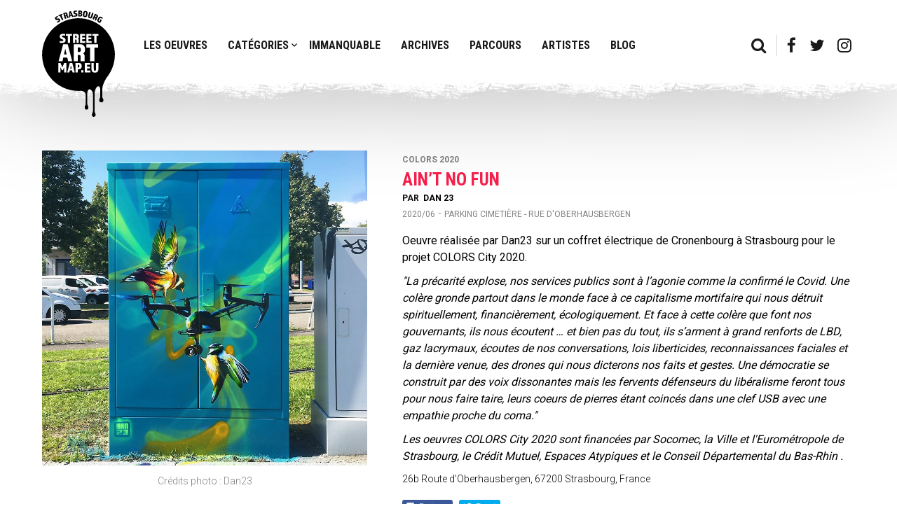

--- FILE ---
content_type: text/html; charset=UTF-8
request_url: https://strasbourg.streetartmap.eu/oeuvres/aint-no-fun/
body_size: 7325
content:
<!doctype html>
<html class="no-js" lang="fr-FR">
    <head>
        <!--

            Made with love by :

            8888888b.     d8888 888b    888      888
            888   Y88b   d88888 8888b   888      888
            888    888  d88P888 88888b  888      888
            888   d88P d88P 888 888Y88b 888      888
            8888888P" d88P  888 888 Y88b888      888
            888      d88P   888 888  Y88888      Y8P
            888     d8888888888 888   Y8888       "
            888    d88P     888 888    Y888      888

        -->
        <meta charset="UTF-8">
        <meta http-equiv="x-ua-compatible" content="IE=9;IE=10;IE=Edge,chrome=1">
        <meta name="viewport" content="width=device-width, initial-scale=1.0, maximum-scale=1.0">
        <meta name="format-detection" content="telephone=no">
        <title>AIN’T NO FUN - StreetArtMap.eu - La carte de l&#039;Art Urbain à Strasbourg</title><link rel="stylesheet" href="https://strasbourg.streetartmap.eu/app/cache/min/1/f990623c0afa5ba156ae01bb19d314c4.css" media="all" data-minify="1" />

        <!-- Favicons -->
        <link rel="apple-touch-icon" sizes="180x180" href="https://strasbourg.streetartmap.eu/app/themes/street-map/build/images/favicons/apple-touch-icon.png?v=2">
<link rel="icon" type="image/png" sizes="32x32" href="https://strasbourg.streetartmap.eu/app/themes/street-map/build/images/favicons/favicon-32x32.png?v=2">
<link rel="icon" type="image/png" sizes="16x16" href="https://strasbourg.streetartmap.eu/app/themes/street-map/build/images/favicons/favicon-16x16.png?v=2">
<link rel="manifest" href="https://strasbourg.streetartmap.eu/app/themes/street-map/build/images/favicons/site.webmanifest">
<link rel="mask-icon" href="/safari-pinned-tab.svg" color="#5bbad5">
<meta name="msapplication-TileColor" content="#ffc40d">
<meta name="theme-color" content="#ffffff">
        <!--wp_head-->
        
	<!-- This site is optimized with the Yoast SEO plugin v14.9 - https://yoast.com/wordpress/plugins/seo/ -->
	<meta name="robots" content="index, follow, max-snippet:-1, max-image-preview:large, max-video-preview:-1" />
	<link rel="canonical" href="https://strasbourg.streetartmap.eu/oeuvres/aint-no-fun/" />
	<meta property="og:locale" content="fr_FR" />
	<meta property="og:type" content="article" />
	<meta property="og:title" content="AIN’T NO FUN - StreetArtMap.eu - La carte de l&#039;Art Urbain à Strasbourg" />
	<meta property="og:description" content="Oeuvre réalisée par Dan23 sur un coffret électrique de Cronenbourg à Strasbourg pour le projet COLORS City 2020. « La précarité explose, nos services publics sont à l’agonie comme la confirmé le Covid. Une colère gronde partout dans le monde face à ce capitalisme mortifaire qui nous détruit spirituellement, financièrement, écologiquement. Et face à cette colère [&hellip;]" />
	<meta property="og:url" content="https://strasbourg.streetartmap.eu/oeuvres/aint-no-fun/" />
	<meta property="og:site_name" content="StreetArtMap.eu - La carte de l&#039;Art Urbain à Strasbourg" />
	<meta property="og:image" content="https://strasbourg.streetartmap.eu/app/uploads/2020/06/83508047_1591905984292697_1690249625887998154_n-1.jpg" />
	<meta property="og:image:width" content="750" />
	<meta property="og:image:height" content="750" />
	<meta name="twitter:card" content="summary_large_image" />
	<script type="application/ld+json" class="yoast-schema-graph">{"@context":"https://schema.org","@graph":[{"@type":"WebSite","@id":"https://strasbourg.streetartmap.eu/#website","url":"https://strasbourg.streetartmap.eu/","name":"StreetArtMap.eu - La carte de l&#039;Art Urbain \u00e0 Strasbourg","description":"La Street Art Map de Strasbourg","potentialAction":[{"@type":"SearchAction","target":"https://strasbourg.streetartmap.eu/?s={search_term_string}","query-input":"required name=search_term_string"}],"inLanguage":"fr-FR"},{"@type":"ImageObject","@id":"https://strasbourg.streetartmap.eu/oeuvres/aint-no-fun/#primaryimage","inLanguage":"fr-FR","url":"https://strasbourg.streetartmap.eu/app/uploads/2020/06/83508047_1591905984292697_1690249625887998154_n-1.jpg","width":750,"height":750},{"@type":"WebPage","@id":"https://strasbourg.streetartmap.eu/oeuvres/aint-no-fun/#webpage","url":"https://strasbourg.streetartmap.eu/oeuvres/aint-no-fun/","name":"AIN\u2019T NO FUN - StreetArtMap.eu - La carte de l&#039;Art Urbain \u00e0 Strasbourg","isPartOf":{"@id":"https://strasbourg.streetartmap.eu/#website"},"primaryImageOfPage":{"@id":"https://strasbourg.streetartmap.eu/oeuvres/aint-no-fun/#primaryimage"},"datePublished":"2020-06-29T08:56:10+00:00","dateModified":"2020-06-29T08:56:10+00:00","inLanguage":"fr-FR","potentialAction":[{"@type":"ReadAction","target":["https://strasbourg.streetartmap.eu/oeuvres/aint-no-fun/"]}]}]}</script>
	<!-- / Yoast SEO plugin. -->


<link rel='dns-prefetch' href='//maxcdn.bootstrapcdn.com' />
<link rel='dns-prefetch' href='//google-analytics.com' />
<link rel='dns-prefetch' href='//googletagmanager.com' />
<link rel='dns-prefetch' href='//fonts.googleapis.com' />
<link href='https://fonts.gstatic.com' crossorigin rel='preconnect' />



<script type='text/javascript' src='https://strasbourg.streetartmap.eu/app/themes/street-map/build/js/detect.bundle.js' id='detection-js' defer></script>
<link rel="https://api.w.org/" href="https://strasbourg.streetartmap.eu/wp-json/" /><script type="text/javascript">
//<![CDATA[
var GLOBALS = {
ajaxurl: 'https://strasbourg.streetartmap.eu/wp/wp-admin/admin-ajax.php',
siteurl: "https:\/\/strasbourg.streetartmap.eu",
themeurl: "https:\/\/strasbourg.streetartmap.eu\/app\/themes\/street-map",
google_api_key: "AIzaSyAEIox65VV0iALLCOv5YViSWpZrLEdB7Ds",
};
//]]>
</script>        <!--/wp_head-->
    </head>
    
    <body class="">

    	<div class="app" data-controller="navigation">
		<div class="is-responsive"></div>

			<header class="app__header">
				<div class="container">

					<div class="app__logo">
						<a href="https://strasbourg.streetartmap.eu"><img src="https://strasbourg.streetartmap.eu/app/themes/street-map/build/images/logo.svg" alt="Logo"></a>
					</div>

					<nav class="app__nav app__nav--main">

						<!-- Main menu -->
						<ul>
							            <li class="" data-target="443">
                <a href="https://strasbourg.streetartmap.eu/categorie/all/" >
                    Les oeuvres                </a>

                            </li>
            <li class="has-submenu" data-target="578">
                <a href="https://strasbourg.streetartmap.eu/categorie/all/" >
                    Catégories                </a>

                            </li>
            <li class="" data-target="5425">
                <a href="https://strasbourg.streetartmap.eu/categorie/immanquable/" >
                    Immanquable                </a>

                            </li>
            <li class="" data-target="253">
                <a href="https://strasbourg.streetartmap.eu/categorie/archive/" >
                    Archives                </a>

                            </li>
            <li class="" data-target="4208">
                <a href="https://strasbourg.streetartmap.eu/parcours-visites-street-art-strasbourg/" >
                    Parcours                </a>

                            </li>
            <li class="" data-target="2660">
                <a href="https://strasbourg.streetartmap.eu/artistes/" >
                    Artistes                </a>

                            </li>
            <li class="" data-target="756">
                <a href="https://strasbourg.streetartmap.eu/blog/" >
                    Blog                </a>

                            </li>
						</ul>

					</nav>

					<div class="app__nav app__nav--misc">
						<ul>
							<li data-action="open-searchbar"><a href="#"><i class="fa fa-search"></i></a></li>

							
										<li><a href="https://www.facebook.com/streetartmapmuseums/"><i class="fa fa-facebook"></i></a></li>

							
										<li><a href="https://twitter.com/street_art_map"><i class="fa fa-twitter"></i></a></li>

							
										<li><a href="https://www.instagram.com/street_art_map/"><i class="fa fa-instagram"></i></a></li>

							
						</ul>
					</div>

				</div>
				<div class="app__submenu">
					<div class="container">
						<!-- Sub main menu -->
						            <div class="submenu" data-submenu="578">
              <ul>
                                    <li><a href="https://strasbourg.streetartmap.eu/categorie/fresque/">Fresque</a></li>

                                                        <li><a href="https://strasbourg.streetartmap.eu/categorie/graffiti/">Graffiti</a></li>

                                                        <li><a href="https://strasbourg.streetartmap.eu/categorie/tag-flop/">Tag/Flop</a></li>

                                                        <li><a href="https://strasbourg.streetartmap.eu/categorie/collage/">Collage</a></li>

                                                        <li><a href="https://strasbourg.streetartmap.eu/categorie/installation/">Instal</a></li>

                                                        <li><a href="https://strasbourg.streetartmap.eu/categorie/peinture/">Peinture</a></li>

                                                        <li><a href="https://strasbourg.streetartmap.eu/categorie/pochoir/">Pochoir</a></li>

                                                        <li><a href="https://strasbourg.streetartmap.eu/categorie/conteneur/">Conteneur</a></li>

                                                        <li><a href="https://strasbourg.streetartmap.eu/categorie/colors/">Colors</a></li>

                                                        <li><a href="https://www.coze.fr/category/chronique/oeuvre-du-mois/">Oeuvre du mois</a></li>

                                                  </ul>
            </div>
					</div>
				</div>
				<button class="app__nav__search" data-action="open-searchbar"><a href="#"><i class="fa fa-search"></i></a></button>
				<button class="app__nav__btn"><span></span></button>
			</header>

			<div class="app__nav__mo">
				<!-- Main menu -->
				<div class="app__nav__mo--main">
					<ul>
						            <li class="" data-target="443">
                <a href="https://strasbourg.streetartmap.eu/categorie/all/" >
                    Les oeuvres                </a>

                            </li>
            <li class="has-submenu" data-target="578">
                <a href="https://strasbourg.streetartmap.eu/categorie/all/" >
                    Catégories                </a>

                                    <ul class="submenu">
                                                    <li><a href="https://strasbourg.streetartmap.eu/categorie/fresque/">Fresque</a></li>
                                                    <li><a href="https://strasbourg.streetartmap.eu/categorie/graffiti/">Graffiti</a></li>
                                                    <li><a href="https://strasbourg.streetartmap.eu/categorie/tag-flop/">Tag/Flop</a></li>
                                                    <li><a href="https://strasbourg.streetartmap.eu/categorie/collage/">Collage</a></li>
                                                    <li><a href="https://strasbourg.streetartmap.eu/categorie/installation/">Instal</a></li>
                                                    <li><a href="https://strasbourg.streetartmap.eu/categorie/peinture/">Peinture</a></li>
                                                    <li><a href="https://strasbourg.streetartmap.eu/categorie/pochoir/">Pochoir</a></li>
                                                    <li><a href="https://strasbourg.streetartmap.eu/categorie/conteneur/">Conteneur</a></li>
                                                    <li><a href="https://strasbourg.streetartmap.eu/categorie/colors/">Colors</a></li>
                                                    <li><a href="https://www.coze.fr/category/chronique/oeuvre-du-mois/">Oeuvre du mois</a></li>
                                            </ul>
                            </li>
            <li class="" data-target="5425">
                <a href="https://strasbourg.streetartmap.eu/categorie/immanquable/" >
                    Immanquable                </a>

                            </li>
            <li class="" data-target="253">
                <a href="https://strasbourg.streetartmap.eu/categorie/archive/" >
                    Archives                </a>

                            </li>
            <li class="" data-target="4208">
                <a href="https://strasbourg.streetartmap.eu/parcours-visites-street-art-strasbourg/" >
                    Parcours                </a>

                            </li>
            <li class="" data-target="2660">
                <a href="https://strasbourg.streetartmap.eu/artistes/" >
                    Artistes                </a>

                            </li>
            <li class="" data-target="756">
                <a href="https://strasbourg.streetartmap.eu/blog/" >
                    Blog                </a>

                            </li>
					</ul>
				</div>

				<div class="app__nav__mo--misc">
					<ul>
						
									<li><a href="https://www.facebook.com/streetartmapmuseums/"><i class="fa fa-facebook"></i></a></li>

						
									<li><a href="https://twitter.com/street_art_map"><i class="fa fa-twitter"></i></a></li>

						
									<li><a href="https://www.instagram.com/street_art_map/"><i class="fa fa-instagram"></i></a></li>

						
					</ul>
				</div>
			</div>

<main class="app-body layout-single" role="main">

	<div class="container">

		<div class="single" data-controller="single">
			<div class="single__image__container">
				<div class="single__image">
					<img src="https://strasbourg.streetartmap.eu/app/uploads/2020/06/83508047_1591905984292697_1690249625887998154_n-1.jpg" data-src="https://strasbourg.streetartmap.eu/app/uploads/2020/06/83508047_1591905984292697_1690249625887998154_n-1.jpg" data-title="" data-lightbox="product" alt="">
				</div>

									<span class="single__image__credits">Crédits photo : Dan23</span>
							</div>

			<div class="single__informations">
				<span class="single__category">Colors 2020</span>

									<span class="single__title">AIN’T NO FUN</span>
				
									<div class="single__subtitle">
						<span>Par</span>
						<ul>
																								<li>
										<a href="https://strasbourg.streetartmap.eu/artistes/dan-23/">Dan 23</a>
									</li>
															
													</ul>
					</div>
				
									<span class="single__date">2020/06</span>
				
									<span class="single__sep">-</span>
				
									<span class="single__address">Parking cimetière - Rue d'Oberhausbergen</span>
				
									<span class="single__description"><div><p>Oeuvre réalisée par Dan23 sur un coffret électrique de Cronenbourg à Strasbourg pour le projet COLORS City 2020.</p><p><em>"<span>La précarité explose, nos services publics sont à l’agonie comme la confirmé le Covid. Une colère gronde partout dans le monde face à ce capitalisme mortifaire qui nous détruit spirituellement, financièrement, écologiquement. Et face à cette colère que font nos gouvernants, ils nous écoutent … et bien pas du tout, ils s’arment à grand renforts de LBD, gaz lacr</span><span class="text_exposed_show">ymaux, écoutes de nos conversations, lois liberticides, reconnaissances faciales et la dernière venue, des drones qui nous dicterons nos faits et gestes. Une démocratie se construit par des voix dissonantes mais les fervents défenseurs du libéralisme feront tous pour nous faire taire, leurs coeurs de pierres étant coincés dans une clef USB avec une empathie proche du coma.</span>"</em></p></div><div><p><em><span>Les oeuvres COLORS City 2020 sont financées par Socomec, la Ville et l'Eurométropole de Strasbourg, le Crédit Mutuel, Espaces Atypiques et le Conseil Départemental du Bas-Rhin .</span></em></p></div></span>
				
									<span class="single__map__address">26b Route d'Oberhausbergen, 67200 Strasbourg, France</span>
				
				<ul class="social__sharing">
					<li data-share="facebook"
						data-share-link="https://strasbourg.streetartmap.eu/oeuvres/aint-no-fun/"
						class="facebook">

						Partager					</li>

					<li data-share="twitter"
						data-share-text="Oeuvre réalisée par Dan23 sur un coffret électrique de Cronenbourg à Strasbourg pour le projet COLORS City 2020."La précarité explose, nos services publics sont à l’agonie comme la confirmé le…"
						data-share-link="https://strasbourg.streetartmap.eu/oeuvres/aint-no-fun/"
						class="twitter">

						Tweet					</li>
				</ul>

									<a href="https://www.google.com/maps/?q=48.59156595741631,7.721173064231888" class="btn btn--red mr10" target="_blank">
						<span>Itinéraire</span>
					</a>
				
				<div>
				
						<a href="https://strasbourg.streetartmap.eu/artistes/dan23/" class="btn btn--default mt10" target="_blank">
							<span>Fiche de l'artiste</span>
						</a>

				
						<a href="https://www.colors-art.eu/" class="btn btn--default mt10" target="_blank">
							<span>Site COLORS Urban Art</span>
						</a>

				
				</div>

				<button class="report" data-action="report">Signaler une modification</button>

			</div>

			<script id="template-lightbox" type="text/template">
	        	<div class="app-lightbox">
	        		<div class="lightbox__overlay"></div>
	        		<div class="lightbox__wrapper">
	        			<div class="lightbox__inner">
	        				<div class="lightbox__loader"></div>
	        				<div class="lightbox__content"></div>
	        			</div>

	        			<button class="lightbox__previous btn--arrow" data-action="previous">
	        			<img src="https://strasbourg.streetartmap.eu/app/themes/street-map/build/images/previous.svg" alt="">
	        			</button>
	        			<button class="lightbox__next btn--arrow" data-action="next">
	        				<img src="https://strasbourg.streetartmap.eu/app/themes/street-map/build/images/next.svg" alt="">
	        			</button>

	        			<div class="lightbox__controls">
	        				<button class="lightbox__close" data-action="close"></button>
	        			</div>
	        		</div>
	        	</div>
	        </script>
		</div>

		
    <div class="block__ad">
            <div class="slider" data-component="slider">
        <div class="slider__wrapper">
            <div class="slider__items">

                
                        <div class="slide">
                            <a href="https://www.coze.fr/category/chronique/oeuvre-du-mois/" class="slide__link" target="_blank">
                                <figure class="slide__media">
                                    <img width="1280" height="270" src="https://strasbourg.streetartmap.eu/app/uploads/2024/03/bandeau-oeuvredumois.jpg" class="slide__image" alt="" loading="lazy" />                                </figure>
                            </a>
                        </div>

                
            </div>
        </div>
    </div>

        </div>


		
	<h2>À découvrir également</h2>

<div class="listing__items">

	
			<article class="listing__item">
				<a href="https://strasbourg.streetartmap.eu/oeuvres/block-party-2018/">

					<div class="listing__image">
						<img width="300" height="300" src="https://strasbourg.streetartmap.eu/app/uploads/2018/06/34343444_10215366955103190_6419973713692721152_o-300x300.jpg" class="attachment-singleListing size-singleListing" alt="" loading="lazy" />					</div>

					<div class="listing__description">

						<span class="listing__title">Block Party 2018</span>

													<div class="listing__subtitle">
								<span>Par</span>
																											<span>Stom500</span>
																			<span>Jaek El Diablo</span>
																			<span>Missy</span>
																			<span>TONES</span>
																			<span>Bustart</span>
																			<span>Emesa</span>
																			<span>Kadé</span>
																	
																		<span>Block Party 2018</span>
															</div>
						
						<span class="listing__category">Archives</span>

						<button>Voir plus</button>
					</div>

				</a>
			</article>

	
			<article class="listing__item">
				<a href="https://strasbourg.streetartmap.eu/oeuvres/larbre-a-coeurs/">

					<div class="listing__image">
						<img width="300" height="300" src="https://strasbourg.streetartmap.eu/app/uploads/2019/11/mettre-du-coeur-à-louvrage--300x300.jpg" class="attachment-singleListing size-singleListing" alt="" loading="lazy" />					</div>

					<div class="listing__description">

						<span class="listing__title">L’Arbre à Coeurs</span>

													<div class="listing__subtitle">
								<span>Par</span>
								
																		<span>Sophie Hoang Trong</span>
															</div>
						
						<span class="listing__category">Archives</span>

						<button>Voir plus</button>
					</div>

				</a>
			</article>

	
			<article class="listing__item">
				<a href="https://strasbourg.streetartmap.eu/oeuvres/nakoda/">

					<div class="listing__image">
						<img width="300" height="300" src="https://strasbourg.streetartmap.eu/app/uploads/2024/09/20240915_181014-300x300.jpg" class="attachment-singleListing size-singleListing" alt="" loading="lazy" />					</div>

					<div class="listing__description">

						<span class="listing__title">NAKODA</span>

													<div class="listing__subtitle">
								<span>Par</span>
																											<span>NOÏSE AKA N°15</span>
																	
															</div>
						
						<span class="listing__category">Colors 2024</span>

						<button>Voir plus</button>
					</div>

				</a>
			</article>

	
			<article class="listing__item">
				<a href="https://strasbourg.streetartmap.eu/oeuvres/indian-flowers/">

					<div class="listing__image">
						<img width="300" height="300" src="https://strasbourg.streetartmap.eu/app/uploads/2023/09/coffret-indian-flowers-gare-300x300.jpg" class="attachment-singleListing size-singleListing" alt="" loading="lazy" />					</div>

					<div class="listing__description">

						<span class="listing__title">Indian flowers</span>

													<div class="listing__subtitle">
								<span>Par</span>
																											<span>Céline Clement</span>
																	
															</div>
						
						<span class="listing__category">Colors 2023</span>

						<button>Voir plus</button>
					</div>

				</a>
			</article>

	
			<article class="listing__item">
				<a href="https://strasbourg.streetartmap.eu/oeuvres/miguel-4-ever/">

					<div class="listing__image">
						<img width="300" height="300" src="https://strasbourg.streetartmap.eu/app/uploads/2018/04/IMG_2769-ConvertImage-e1524133723160-300x300.jpg" class="attachment-singleListing size-singleListing" alt="" loading="lazy" />					</div>

					<div class="listing__description">

						<span class="listing__title">Miguel 4 ever</span>

													<div class="listing__subtitle">
								<span>Par</span>
								
																		<span>Inconnu</span>
															</div>
						
						<span class="listing__category">Archives</span>

						<button>Voir plus</button>
					</div>

				</a>
			</article>

	
</div>

	</div>

</main>


            <div class="window__mask__wrapper">
	<form class="searchform searchform--masked" role="search" action="https://strasbourg.streetartmap.eu/" method="post">
    <label>
        <input type="search" class="search-field" placeholder="Rechercher" value="" name="s">
    </label>
    <button type="submit" data-action="searchform-submit"><i class="fa fa-search"></i></button>
</form>
	
		<form class="form form--report" action="" role="form" method="post">

			<!-- <span class="form__submitted"></span> -->

			<div class="form__container">
				<div class="notifications"></div>

				<input type="hidden" name="form-name" value="new-report">
				<input type="hidden" id="_wpnonce" name="_wpnonce" value="0f4e1ff0e3" /><input type="hidden" name="_wp_http_referer" value="/oeuvres/aint-no-fun/" />				<input type="hidden" name="ID" value="5541">
				<input type="hidden" name="url" value="https://strasbourg.streetartmap.eu/oeuvres/aint-no-fun">

				<div class="row">
					<div class="form-group column">
						<div class="group_field">
							<label for="your-email" class="input-label">
								Email <span>*</span>
							</label>
							<input type="email" id="your-email" name="your-email" class="input-field form__field--field" value="" required>
						</div>
					</div>
				</div>

				<div class="row mt20">
					<div class="form-group full">
						<div class="group_field">
							<label for="your-message" class="input-label">
								Message <span>*</span>
							</label>
							<textarea id="your-message" name="your-message" rows="6" class="input-field form__field--field" required pattern="\S.*\S" title="loll"></textarea>
						</div>
					</div>
				</div>

				<div class="row mt20">
					<div class="group_field submit">
						<button class="btn btn--red" type="submit">
							<span class="submit_text">Envoyer</span>

							<span class="submit_loader">
								<span></span>
								<span></span>
								<span></span>
							</span>
						</button>
					</div>
				</div>
			</div>
		</form>

	</div>


<footer class="footer" data-controller="footer">
	<div class="container">

		<div class="footer__col footer__left">
			<a href="https://strasbourg.streetartmap.eu">STREETARTMAP.eu</a>
		</div>

		<div class="footer__col footer__right">
			<ul>
				<!-- Main menu -->
				            <li class="" data-target="750">
                <a href="https://strasbourg.streetartmap.eu/a-propos/" >
                    A propos                </a>

                            </li>
            <li class="" data-target="134">
                <a href="https://strasbourg.streetartmap.eu/partenaires/" >
                    Nos complices                </a>

                            </li>
            <li class="" data-target="124">
                <a href="https://strasbourg.streetartmap.eu/mentions-legales/" >
                    Mentions légales                </a>

                            </li>
            <li class="" data-target="766">
                <a href="https://strasbourg.streetartmap.eu/integrez-la-carte-sur-vote-site/" >
                    Intégrer la carte                </a>

                            </li>
            <li class="" data-target="771">
                <a href="https://strasbourg.streetartmap.eu/pro-presse/" >
                    Pro/Presse                </a>

                            </li>
            <li class="" data-target="401">
                <a href="https://strasbourg.streetartmap.eu/contactez-nous/" >
                    Contact                </a>

                            </li>
            <li class="" data-target="915">
                <a href="https://strasbourg.streetartmap.eu/newsletter/" >
                    Newsletter                </a>

                            </li>
            <li class="" data-target="8247">
                <a href="https://www.coze.fr/category/chronique/oeuvre-du-mois/" >
                    Oeuvre du mois                </a>

                            </li>

				<li>
					<a href="http://www.pan-lesite.com/" class="made_by_pan" target="_blank"><span></span></a>
				</li>
			</ul>
		</div>

	</div>
</footer>

<div id="cookie-banner" class="cookie-banner">
    <div class="cookie__wrapper">
        <h4 class="cookie__title">
            Cookies & Vie privée        </h4>
        <div class="cookie__content wysiwyg">
            <p>Nous utilisons différentes technologies, telles que les cookies, pour personnaliser les contenus, proposer des fonctionnalités sur les réseaux sociaux et analyser le trafic. Vous pouvez changer d’avis et modifier vos choix à tout moment ainsi que découvrir notre <a href="#">politique de confidentialité</a>.</p>
        </div>
        <div class="cookie__manager">
            <div class="cookie__inner">
                <h5 class="cookie__subtitle">
                    Autorisation cookies                </h5>
                <ul>
                    <li>
                        <div class="checkbox input-checkbox">
                            <label class="checkbox__label">
                                <input class="checkbox__field" name="cookies[]" type="checkbox" value="required" checked disabled>
                                <span class="checkbox__button"></span>
                                <span class="checkbox__desc">
                                    Nécessaires                                </span>
                            </label>
                        </div>
                    </li>
                    <li>
                        <div class="checkbox input-checkbox">
                            <label class="checkbox__label">
                                <input class="checkbox__field" name="cookies[]" type="checkbox" value="analytics" checked>
                                <span class="checkbox__button"></span>
                                <span class="checkbox__desc">
                                    Statistiques                                </span>
                            </label>
                        </div>
                    </li>
                </ul>
            </div>
        </div>
        <div class="cookie__actions">
            <button class="cookie__button btn" data-action="cookies-accept">
                <span>J'accepte</span>
            </button>
            <button class="cookie__button btn" data-action="cookies-setup">
                <span>Gérer vos cookies</span>
            </button>
        </div>
    </div>
</div>

            <script type='text/javascript' src='https://strasbourg.streetartmap.eu/app/themes/street-map/build/js/app.bundle.js' id='app-js-js' defer></script>
        </div>

		
    </body>
</html>

<!-- This website is like a Rocket, isn't it? Performance optimized by WP Rocket. Learn more: https://wp-rocket.me -->